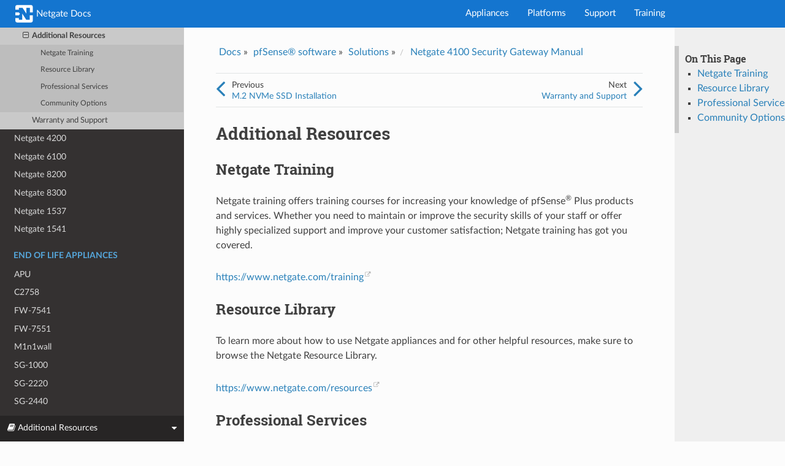

--- FILE ---
content_type: text/html
request_url: https://docs.netgate.com/pfsense/en/latest/solutions/netgate-4100/additional-resources.html
body_size: 5992
content:
<!DOCTYPE html>
<html class="writer-html5" lang="en" data-content_root="../">
<head>
  <!-- Google Tag Manager -->
  <script>(function(w,d,s,l,i){w[l]=w[l]||[];w[l].push({'gtm.start':
  new Date().getTime(),event:'gtm.js'});var f=d.getElementsByTagName(s)[0],
  j=d.createElement(s),dl=l!='dataLayer'?'&l='+l:'';j.async=true;j.src=
  'https://www.googletagmanager.com/gtm.js?id='+i+dl;f.parentNode.insertBefore(j,f);
  })(window,document,'script','dataLayer','GTM-N2P5PS2');</script>
  <!-- End Google Tag Manager -->
  <meta charset="utf-8" /><meta name="viewport" content="width=device-width, initial-scale=1" />

  <meta name="viewport" content="width=device-width, initial-scale=1.0" />
  <title>Additional Resources | Netgate Documentation</title>
      <link rel="stylesheet" type="text/css" href="../_static/pygments.css?v=03e43079" />
      <link rel="stylesheet" type="text/css" href="../_static/css/theme.css?v=19f00094" />
      <link rel="stylesheet" type="text/css" href="../_static/graphviz.css?v=fd3f3429" />
      <link rel="stylesheet" type="text/css" href="../_static/copybutton.css?v=76b2166b" />
      <link rel="stylesheet" type="text/css" href="../_static/tabs.css?v=a5c4661c" />
      <link rel="stylesheet" type="text/css" href="../_static/custom.css?v=55b350c6" />
      <link rel="stylesheet" type="text/css" href="../_static/css/jquery.pan.css?v=75b1fd0c" />

  
    <link rel="shortcut icon" href="../_static/favicon.ico"/>
    <link rel="canonical" href="https://docs.netgate.com/pfsense/netgate-4100/additional-resources.html" />
  <!--[if lt IE 9]>
    <script src="../_static/js/html5shiv.min.js"></script>
  <![endif]-->
  
        <script src="../_static/jquery.js?v=5d32c60e"></script>
        <script src="../_static/_sphinx_javascript_frameworks_compat.js?v=2cd50e6c"></script>
        <script src="../_static/documentation_options.js?v=91d07486"></script>
        <script src="../_static/doctools.js?v=9a2dae69"></script>
        <script src="../_static/sphinx_highlight.js?v=dc90522c"></script>
        <script src="../_static/clipboard.min.js?v=a7894cd8"></script>
        <script src="../_static/copybutton.js?v=47463eac"></script>
        <script src="../_static/custom.js?v=2b6ac8ad"></script>
        <script src="../_static/js/jquery.pan.js?v=82abcaef"></script>
        <script src="../_static/js/pan-init.js?v=7e534068"></script>
    <script src="../_static/js/theme.js"></script>
    <link rel="index" title="Index" href="../genindex.html" />
    <link rel="search" title="Search" href="../search.html" />
    <link rel="next" title="Warranty and Support" href="warranty-and-support-information.html" />
    <link rel="prev" title="M.2 NVMe SSD Installation" href="m-2-nvme-installation.html" /> 
</head>

<body class="wy-body-for-nav">
  <!-- Google Tag Manager (noscript) -->
  <noscript><iframe src="https://www.googletagmanager.com/ns.html?id=GTM-N2P5PS2"
  height="0" width="0" style="display:none;visibility:hidden"></iframe></noscript>
  <!-- End Google Tag Manager (noscript) -->
  <div class="custom-top-nav">
    <div class="custom-top-nav-container">
      <div class="custom-top-nav-home">
        <a href="https://docs.netgate.com">
          <svg role="img" aria-labelledby="netgate-logo-svg" xmlns="http://www.w3.org/2000/svg" width="60" height="60" viewBox="0 0 62.6 62.6" style="width: 30px;height: 30px;vertical-align: middle;">
            <title id="netgate-logo-svg">Netgate Logo</title>
            <path class="st1" d="M12,16V9.7h12.5l13.1,20v-20h11.7v16h10.1V6.6c0-3.4-2.7-6.1-6.1-6.1H6.2c-3.4,0-6.1,2.7-6.1,6.1V16H12z"></path>
            <path class="st2" d="M49.2,35.4v15.1H37.1L23.7,29.7v20.8H12v-5.4H0.1v8.6c0,3.4,2.7,6.1,6.1,6.1h47.1c3.4,0,6.1-2.7,6.1-6.1V35.4 H49.2z"></path>
            <polygon class="st0" points="12,35.4 16,30.5 12,25.7 0.1,25.7 0.1,35.4 "></polygon>
          </svg>
          Netgate Docs
        </a>
      </div>
      <ul>
        <li><a href="https://www.netgate.com/appliances" target="_blank">Appliances</a></li>
        <li><a href="https://www.netgate.com/tnsr-vs-pfsense-software" target="_blank">Platforms</a></li>
        <li><a href="https://www.netgate.com/support" target="_blank">Support</a></li>
        <li><a href="https://www.netgate.com/training" target="_blank">Training</a></li>
      </ul>
    </div>
  </div> 
  <div class="wy-grid-for-nav">
    <nav data-toggle="wy-nav-shift" class="wy-nav-side">
      <div class="wy-side-scroll">
              <div class="version">
                latest
              </div>
<div role="search">
  <form id="rtd-search-form" class="wy-form" action="../search.html" method="get">
    <input type="text" name="q" placeholder="Search the Security Gateway Manuals" aria-label="Search the Security Gateway Manuals" />
    <input type="hidden" name="check_keywords" value="yes" />
    <input type="hidden" name="area" value="default" />
  </form>
</div><div class="wy-menu wy-menu-vertical" data-spy="affix" role="navigation" aria-label="Navigation menu">
              <p class="caption" role="heading"><span class="caption-text">Software Documentation</span></p>
<ul>
<li class="toctree-l1"><a class="reference external" href="https://docs.netgate.com/pfsense/en/latest">pfSense Documentation</a></li>
</ul>
<p class="caption" role="heading"><span class="caption-text">Cloud Appliances</span></p>
<ul>
<li class="toctree-l1"><a class="reference internal" href="../aws-vpn-appliance/index.html">Amazon AWS</a></li>
<li class="toctree-l1"><a class="reference internal" href="../azure-appliance/index.html">Microsoft Azure</a></li>
</ul>
<p class="caption" role="heading"><span class="caption-text">Physical Appliances</span></p>
<ul class="current">
<li class="toctree-l1"><a class="reference internal" href="../sg-1100/index.html">Netgate 1100</a></li>
<li class="toctree-l1"><a class="reference internal" href="../netgate-2100/index.html">Netgate 2100</a></li>
<li class="toctree-l1 current"><a class="reference internal" href="index.html">Netgate 4100</a><ul class="current">
<li class="toctree-l2"><a class="reference internal" href="index.html#out-of-the-box">Out of the Box</a></li>
<li class="toctree-l2"><a class="reference internal" href="index.html#how-to-guides">How-To Guides</a></li>
<li class="toctree-l2 current"><a class="reference internal" href="index.html#references">References</a><ul class="current">
<li class="toctree-l3 current"><a class="current reference internal" href="#">Additional Resources</a><ul>
<li class="toctree-l4"><a class="reference internal" href="#netgate-training">Netgate Training</a></li>
<li class="toctree-l4"><a class="reference internal" href="#resource-library">Resource Library</a></li>
<li class="toctree-l4"><a class="reference internal" href="#professional-services">Professional Services</a></li>
<li class="toctree-l4"><a class="reference internal" href="#community-options">Community Options</a></li>
</ul>
</li>
<li class="toctree-l3"><a class="reference internal" href="warranty-and-support-information.html">Warranty and Support</a></li>
</ul>
</li>
</ul>
</li>
<li class="toctree-l1"><a class="reference internal" href="../netgate-4200/index.html">Netgate 4200</a></li>
<li class="toctree-l1"><a class="reference internal" href="../netgate-6100/index.html">Netgate 6100</a></li>
<li class="toctree-l1"><a class="reference internal" href="../netgate-8200/index.html">Netgate 8200</a></li>
<li class="toctree-l1"><a class="reference internal" href="../netgate-8300/index.html">Netgate 8300</a></li>
<li class="toctree-l1"><a class="reference internal" href="../xg-1537/index.html">Netgate 1537</a></li>
<li class="toctree-l1"><a class="reference internal" href="../xg-1541/index.html">Netgate 1541</a></li>
</ul>
<p class="caption" role="heading"><span class="caption-text">End of Life Appliances</span></p>
<ul>
<li class="toctree-l1"><a class="reference internal" href="../apu/index.html">APU</a></li>
<li class="toctree-l1"><a class="reference internal" href="../c2758-with-pfsense/index.html">C2758</a></li>
<li class="toctree-l1"><a class="reference internal" href="../fw-7541/index.html">FW-7541</a></li>
<li class="toctree-l1"><a class="reference internal" href="../fw-7551/index.html">FW-7551</a></li>
<li class="toctree-l1"><a class="reference internal" href="../m1n1wall/index.html">M1n1wall</a></li>
<li class="toctree-l1"><a class="reference internal" href="../sg-1000/index.html">SG-1000</a></li>
<li class="toctree-l1"><a class="reference internal" href="../sg-2220/index.html">SG-2220</a></li>
<li class="toctree-l1"><a class="reference internal" href="../sg-2440/index.html">SG-2440</a></li>
<li class="toctree-l1"><a class="reference internal" href="../sg-3100/index.html">Netgate 3100</a></li>
<li class="toctree-l1"><a class="reference internal" href="../sg-4860/index.html">SG-4860</a></li>
<li class="toctree-l1"><a class="reference internal" href="../sg-4860-1u/index.html">SG-4860-1U</a></li>
<li class="toctree-l1"><a class="reference internal" href="../sg-5100/index.html">Netgate 5100</a></li>
<li class="toctree-l1"><a class="reference internal" href="../xg-7100/index.html">Netgate 7100 DT</a></li>
<li class="toctree-l1"><a class="reference internal" href="../xg-7100-1u/index.html">Netgate 7100 1U</a></li>
<li class="toctree-l1"><a class="reference internal" href="../sg-8860/index.html">SG-8860</a></li>
<li class="toctree-l1"><a class="reference internal" href="../sg-8860-1u/index.html">SG-8860-1U</a></li>
<li class="toctree-l1"><a class="reference internal" href="../vk-2d13/index.html">VK-2D13</a></li>
<li class="toctree-l1"><a class="reference internal" href="../vk-t40e/index.html">VK-T40E</a></li>
<li class="toctree-l1"><a class="reference internal" href="../xg-1540/index.html">XG-1540</a></li>
<li class="toctree-l1"><a class="reference internal" href="../xg-2758/index.html">XG-2758</a></li>
</ul>
<p class="caption" role="heading"><span class="caption-text">References</span></p>
<ul>
<li class="toctree-l1"><a class="reference internal" href="../reference/index.html">References</a></li>
</ul>

        </div>
      </div>
    </nav>

    <section data-toggle="wy-nav-shift" class="wy-nav-content-wrap"><nav class="wy-nav-top" aria-label="Mobile navigation menu"  style="background: #1475CF" >
          <i data-toggle="wy-nav-top" class="fa fa-bars"></i>
          <a href="../index.html">Netgate Documentation</a>
      </nav>

      <div class="wy-nav-content">
        <div class="rst-content style-external-links">
          <div role="navigation" aria-label="Page navigation">
  <ul class="wy-breadcrumbs">
      <li><a href="/">Docs</a> &raquo;</li>
      <li><a href="/pfsense/en/latest">pfSense® software</a> &raquo;</li>
      <li><a href="../index.html">Solutions</a> &raquo;</li>
          <li class="breadcrumb-item"><a href="index.html">Netgate 4100 Security Gateway Manual</a> </li>
      <li class="wy-breadcrumbs-aside">
      </li>
  </ul><div class="rst-footer-buttons" role="navigation" aria-label="footer navigation">
    <hr class="top">
    <div class="rst-footer-button-next">
      <div class="rst-footer-button-text">
        Next<br />
        <a href="warranty-and-support-information.html" title="Warranty and Support">Warranty and Support</a>
      </div>
      <a class="rst-footer-button-arrow" href="warranty-and-support-information.html" title="Warranty and Support" accesskey="n" rel="next"><span class="fa fa-angle-right"></span></a>
    </div>
    <div class="rst-footer-button-prev">
      <a class="rst-footer-button-arrow" href="m-2-nvme-installation.html" title="M.2 NVMe SSD Installation" accesskey="p" rel="prev"><span class="fa fa-angle-left"></span></a>
      <div class="rst-footer-button-text">
        Previous<br />
        <a href="m-2-nvme-installation.html" title="M.2 NVMe SSD Installation" accesskey="p" rel="prev">M.2 NVMe SSD Installation</a>
      </div>
    </div>
    <hr class="bottom">
  </div>
</div>
          <div role="main" class="document" itemscope="itemscope" itemtype="http://schema.org/Article">
           <div itemprop="articleBody">
            <nav class="docs-sidebar-section" id="local-table-of-contents" role="navigation" aria-labelledby="local-table-of-contents-title">
              <h4 id="local-table-of-contents-title" class="docs-sidebar-section-title">On This Page</h4>
              <ul>
<li><a class="reference internal" href="#">Additional Resources</a><ul>
<li><a class="reference internal" href="#netgate-training">Netgate Training</a></li>
<li><a class="reference internal" href="#resource-library">Resource Library</a></li>
<li><a class="reference internal" href="#professional-services">Professional Services</a></li>
<li><a class="reference internal" href="#community-options">Community Options</a></li>
</ul>
</li>
</ul>

            </nav>
             
  <section id="additional-resources">
<h1>Additional Resources<a class="headerlink" href="#additional-resources" title="Link to this heading">¶</a></h1>
<section id="netgate-training">
<h2>Netgate Training<a class="headerlink" href="#netgate-training" title="Link to this heading">¶</a></h2>
<p>Netgate training offers training courses for increasing your knowledge of
pfSense<sup>®</sup> Plus products and services. Whether you need to maintain or improve
the security skills of your staff or offer highly specialized support and
improve your customer satisfaction; Netgate training has got you covered.</p>
<p><a class="reference external" href="https://www.netgate.com/training">https://www.netgate.com/training</a></p>
</section>
<section id="resource-library">
<h2>Resource Library<a class="headerlink" href="#resource-library" title="Link to this heading">¶</a></h2>
<p>To learn more about how to use Netgate appliances and for other helpful
resources, make sure to browse the Netgate Resource Library.</p>
<p><a class="reference external" href="https://www.netgate.com/resources">https://www.netgate.com/resources</a></p>
</section>
<section id="professional-services">
<h2>Professional Services<a class="headerlink" href="#professional-services" title="Link to this heading">¶</a></h2>
<p>Support does not cover more complex tasks such as CARP configuration for
redundancy on multiple firewalls or circuits, network design, and conversion
from other firewalls to pfSense<sup>®</sup> Plus software. These items are offered as
professional services and can be purchased and scheduled accordingly.</p>
<p><a class="reference external" href="https://www.netgate.com/our-services/professional-services.html">https://www.netgate.com/our-services/professional-services.html</a></p>
</section>
<section id="community-options">
<h2>Community Options<a class="headerlink" href="#community-options" title="Link to this heading">¶</a></h2>
<p>Customers who elected not to get a <a class="reference external" href="https://www.netgate.com/support/">paid support plan</a>, can find help from the
active and knowledgeable pfSense software community on the Netgate forum.</p>
<p><a class="reference external" href="https://forum.netgate.com/">https://forum.netgate.com/</a></p>
</section>
</section>


           </div>
          </div>
          <footer><div class="rst-footer-buttons" role="navigation" aria-label="Footer">
      <hr class="top">
      <div class="rst-footer-button-next">
        <div class="rst-footer-button-text">
          Next<br />
          <a href="warranty-and-support-information.html" title="Warranty and Support">Warranty and Support</a>
        </div>
        <a class="rst-footer-button-arrow" href="warranty-and-support-information.html" title="Warranty and Support" accesskey="n" rel="next"><span class="fa fa-angle-right"></span></a>
      </div>
      <div class="rst-footer-button-prev">
        <a class="rst-footer-button-arrow" href="m-2-nvme-installation.html" title="M.2 NVMe SSD Installation" accesskey="p" rel="prev"><span class="fa fa-angle-left"></span></a>
        <div class="rst-footer-button-text">
          Previous<br />
          <a href="m-2-nvme-installation.html" title="M.2 NVMe SSD Installation" accesskey="p" rel="prev">M.2 NVMe SSD Installation</a>
        </div>
      </div>
    </div>
  <div id="page-rating">
    Was this page helpful?
    <fieldset class="rating">
        <input type="radio" id="star5" name="rating" value="5" /><label for="star5" title="Excellent documentation"></label>
        <input type="radio" id="star4" name="rating" value="4" /><label for="star4" title="Good documentation"></label>
        <input type="radio" id="star3" name="rating" value="3" /><label for="star3" title="OK documentation"></label>
        <input type="radio" id="star2" name="rating" value="2" /><label for="star2" title="Poor documentation"></label>
        <input type="radio" id="star1" name="rating" value="1" /><label for="star1" title="Unusable documentation"></label>
    </fieldset>
  </div>
  <div class="admonition feedback">
    <p class="first admonition-title">Documentation Feedback</p>
    <!--[if lte IE 8]>
    <script charset="utf-8" type="text/javascript" async defer src="https://js.hsforms.net/forms/v2-legacy.js" onload="load_feedback();"></script>
    <![endif]-->
    <script charset="utf-8" type="text/javascript" async defer src="https://js.hsforms.net/forms/v2.js" onload="load_feedback();"></script>
    <script>
      function load_feedback () {
          hbspt.forms.create({
            portalId: "1826203",
            formId: "f45e10b5-45db-4720-8975-20002faee804",
            css: ""
        });
      }
    </script>
  </div>

  <hr/>

  <div role="contentinfo">
    <p>
        
        &copy; 2026 Rubicon Communications LLC | <a href="https://www.netgate.com/company/privacy-policy">Privacy Policy</a> | <a href="https://www.netgate.com/company/legal/">Legal</a>
    </p>
  </div>

  
    <!-- Built with <a href="https://www.sphinx-doc.org/">Sphinx</a> using a
    <a href="https://github.com/readthedocs/sphinx_rtd_theme">theme</a>
    provided by <a href="https://readthedocs.org">Read the Docs</a>. -->
   

  <div class="flex-grid-half">
    <div class="col">
        <ul class="list-icons">
            <h5>Other Resources</h5>
            
            <li><i class="fa fa-caret-right"></i> <a href="https://www.netgate.com/tnsr-vs-pfsense-software" target="_blank">Platforms Overview</a></li>
            
            <li><i class="fa fa-caret-right"></i> <a href="https://www.tnsr.com" target="_blank">TNSR Solutions</a></li>
            
            <li><i class="fa fa-caret-right"></i> <a href="https://www.netgate.com/pfsense-plus-software" target="_blank">pfSense Solutions</a></li>
            
            <li><i class="fa fa-caret-right"></i> <a href="https://www.netgate.com/appliances" target="_blank">Appliances</a></li>
            
            <li><i class="fa fa-caret-right"></i> <a href="https://www.netgate.com/partner-locator" target="_blank">Find a Partner</a></li>
            
            <li><i class="fa fa-caret-right"></i> <a href="https://www.netgate.com/support" target="_blank">Support Plans</a></li>
            
            <li><i class="fa fa-caret-right"></i> <a href="https://www.netgate.com/training" target="_blank">Training</a></li>
            
            <li><i class="fa fa-caret-right"></i> <a href="https://www.netgate.com/our-services/professional-services" target="_blank">Professional Services</a></li>
            
            <li><i class="fa fa-caret-right"></i> <a href="https://www.netgate.com/blog" target="_blank">Blog</a></li>
            
            <li><i class="fa fa-caret-right"></i> <a href="https://www.netgate.com/resources" target="_blank">Resource Library</a></li>
            
            <li><i class="fa fa-caret-right"></i> <a href="https://www.netgate.com/security" target="_blank"> Security Information</a></li>
            
            <li><i class="fa fa-caret-right"></i> <a href="https://www.netgate.com/about-us" target="_blank">About Us</a></li>
            
            <li><i class="fa fa-caret-right"></i> <a href="https://www.netgate.com/careers" target="_blank">Careers</a></li>
            
            <li><i class="fa fa-caret-right"></i> <a href="https://www.netgate.com/contact-us" target="_blank">Contact Us</a></li>
            
        </ul>
    </div>
    <div class="col">
            <ul class="social-icons">
                <li><a href="https://www.twitter.com/NetgateUSA" target="_blank" title="Twitter"><i class="fa fa-twitter"></i></a></li>
                <li><a href="https://www.youtube.com/c/netgateofficial" target="_blank" title="Youtube"><i class="fa fa-youtube"></i></a></li>
                <li><a href="https://www.reddit.com/r/netgate" target="_blank" title="Reddit"><i class="fa fa-reddit"></i></a></li>
                <li><a href="https://www.linkedin.com/company/netgate" target="_blank" title="LinkedIn"><i class="fa fa-linkedin"></i></a></li>
                <li><a href="https://www.netgate.com/blog/" target="_blank" title="Blog"><i class="fa fa-rss"></i></a></li>
            </ul>

            <h5>Our Mission</h5>
            <p>We provide leading-edge network security at a fair price - regardless of organizational size or network sophistication. We believe that an open-source security model offers disruptive pricing along with the agility required to quickly address emerging threats.</p>

            <h5>Subscribe to our Newsletter</h5>
            <p>Product information, software announcements, and special offers. See our <a style="text-decoration: underline;" href="https://www.netgate.com/resources/newsletters/">newsletter archive</a> for past announcements.</p>
            <!--[if lte IE 8]>
            <script charset="utf-8" type="text/javascript" async defer src="https://js.hsforms.net/forms/v2-legacy.js" onload="load_newsletter();"></script>
            <![endif]-->
            <script charset="utf-8" type="text/javascript" async defer src="https://js.hsforms.net/forms/v2.js" onload="load_newsletter();"></script>
            <script>
            function load_newsletter () {
                hbspt.forms.create({
                    portalId: "1826203",
                    formId: "8804b380-ea07-48c7-a9d9-4034e24980a4",
                    css: ""
                });
            }
            </script>
    </div>
</div>

</footer>

        </div>
      </div>
    </section>
  </div>
    <div class="rst-versions" data-toggle="rst-versions" role="note" aria-label="Versions">
    <span class="rst-current-version" data-toggle="rst-current-version">
      <span class="fa fa-book"> Additional Resources</span>
      <span class="fa fa-caret-down"></span>
    </span>
    <div class="rst-other-versions">
      <dl>
        <dt>Languages</dt>
        <dd><a href="/pfsense/en/latest/solutions">en</a></dd>
      </dl>
      <hr />
      <dl>
        <dt>Software Documentation</dt>
        
          <dd><a href="/pfsense/en/latest">pfSense</a></dd>
        
          <dd><a href="/tnsr/en/latest">TNSR</a></dd>
        
      </dl>
      <dl>
        <dt>Product Manuals</dt>
          <dd>
            <div class="select-style">
              <select name="pfsense-products" onchange="location = this.value;">
                <option value="" disabled selected>pfSense</option>
              
                <option  value="/pfsense/en/latest/solutions/">All Manuals</option>
              
                <option  value="/pfsense/en/latest/solutions/aws-vpn-appliance">Amazon AWS</option>
              
                <option  value="/pfsense/en/latest/solutions/azure-appliance">Microsoft Azure</option>
              
                <option  value="/pfsense/en/latest/solutions/sg-1100">Netgate 1100</option>
              
                <option  value="/pfsense/en/latest/solutions/netgate-2100">Netgate 2100</option>
              
                <option  value="/pfsense/en/latest/solutions/netgate-4100">Netgate 4100</option>
              
                <option  value="/pfsense/en/latest/solutions/netgate-4200">Netgate 4200</option>
              
                <option  value="/pfsense/en/latest/solutions/netgate-6100">Netgate 6100</option>
              
                <option  value="/pfsense/en/latest/solutions/netgate-8200">Netgate 8200</option>
              
                <option  value="/pfsense/en/latest/solutions/netgate-8300">Netgate 8300</option>
              
                <option  value="/pfsense/en/latest/solutions/xg-1537">Netgate 1537</option>
              
                <option  value="/pfsense/en/latest/solutions/xg-1541">Netgate 1541</option>
              
              </select>
            </div>
          </dd>
          <dd>
            <div class="select-style">
              <select name="tnsr-products" onchange="location = this.value;">
                  <option value="" disabled selected>TNSR</option>
                
                  <option  value="/tnsr/en/latest/platforms">All Platforms</option>
                
                  <option  value="/tnsr/en/latest/platforms/aws">Amazon AWS</option>
                
                  <option  value="/tnsr/en/latest/platforms/azure">Microsoft Azure</option>
                
                  <option  value="/tnsr/en/latest/platforms/kvm">KVM</option>
                
                  <option  value="/tnsr/en/latest/platforms/netgate-6100">Netgate 6100 Max</option>
                
                  <option  value="/tnsr/en/latest/platforms/netgate-8200">Netgate 8200</option>
                
                  <option  value="/tnsr/en/latest/platforms/netgate-8300">Netgate 8300</option>
                
                  <option  value="/tnsr/en/latest/platforms/xg-1537-1u">Netgate 1537 1U</option>
                
                  <option  value="/tnsr/en/latest/platforms/xg-1541-1u">Netgate 1541 1U</option>
                
                </select>
            </dd>
          </div>
      </dl>
    </div>
  </div><script>
      jQuery(function () {
          SphinxRtdTheme.Navigation.enable(true);
      });
  </script>
    <!-- Theme Analytics -->
    <script>
    (function(i,s,o,g,r,a,m){i['GoogleAnalyticsObject']=r;i[r]=i[r]||function(){
      (i[r].q=i[r].q||[]).push(arguments)},i[r].l=1*new Date();a=s.createElement(o),
      m=s.getElementsByTagName(o)[0];a.async=1;a.src=g;m.parentNode.insertBefore(a,m)
    })(window,document,'script','https://www.google-analytics.com/analytics.js','ga');

    ga('create', 'UA-42478704-7', 'auto');
    ga('send', 'pageview');
    </script> 

</body>
</html>

--- FILE ---
content_type: text/css
request_url: https://docs.netgate.com/pfsense/en/latest/solutions/_static/custom.css?v=55b350c6
body_size: 2499
content:
/* style field lists */
.rst-content dl:not(.docutils) {
  display: block !important;
}

.rst-content dl:not(.docutils) dt {
  display: table;
  font-size: 90%;
  line-height: normal;
  background: #e7f2fa;
  color: #2980B9;
  border-top: solid 3px #6ab0de;
  padding: 6px !important;
  margin-bottom: 6px !important;
}

.rst-content dl:not(.docutils) dl dt {
  margin-bottom: 6px;
  border: none;
  border-left: solid 3px #ccc;
  background: #f0f0f0;
  color: #555;
}

/* custom top nav */
svg .st0, svg .st1, svg .st2 {
  fill: #ffffff;
}

.custom-top-nav {
  height: 45px;
  width: 100%;
  font-size: 15px;
  padding: 0px 60px 0px 0px;
  background: #1475CF;
  color: #ffffff;
  position: fixed;
  z-index: 1000;
}

.custom-top-nav-container {
  max-width: 1100px;
}

.custom-top-nav-home {
  float: left;
  padding: 8px 8px 8px 25px;
}

.custom-top-nav-home a {
  color: #ffffff;
}

.custom-top-nav ul {
  float: right;
  display: flex;
  flex-wrap: nowrap;
  margin-top: 13px;
}

.custom-top-nav ul li {
  margin: 0 15px;
}

.custom-top-nav ul li a {
  color: #ffffff;
}

.wy-grid-for-nav {
  top: 45px;
}

.wy-nav-side {
  top: 45px;
}

/* don't display fixed header on small screens */
@media screen and (max-width: 768px) {
  .custom-top-nav {
    display: none;
  }

  .wy-grid-for-nav {
    top: 0;
  }

  .wy-nav-side {
    top: 0;
  }
}

/* make anchors work with fixed header */
:target:before {
  content: "";
  display: block;
  height: 55px;
  margin: -55px 0 0;
}

/* custom search form */
#rtd-search-form input[type=text] {
  width: 100%;
  border-radius: 50px;
  padding: 6px 12px;
  border-color: #666666;
}

div[role=search] {
  padding: 1.5em 1em .5em 1em;
}

/* breadcrumb buttons */
.wy-breadcrumbs li a:first-child {
  padding-left: 5px;
}

/* adds scrollbar to sidenav */
.wy-side-scroll {
  width: auto;
  overflow-y: auto;
}

.rst-versions .rst-other-versions hr {
  margin: 5px 0;
}

/* custom prev/next buttons */
div.rst-footer-buttons {
  font-size: .9em;
}
div.rst-footer-button-next {
  width:50%;
  text-align: right;
  float: right;
  white-space: nowrap;
}
div.rst-footer-button-text {
  display: inline-block;
  white-space: normal;
  padding: 10px 7px 8px 7px;
  vertical-align: top;
}
a.rst-footer-button-arrow {
  font-size: 3em;
  display: inline-block;
}
div.rst-footer-button-text a:hover {
  text-decoration: underline;
}
div.rst-footer-button-prev {
  width:50%;
  text-align: left;
  float: left;
  white-space: nowrap;
}
div.rst-footer-buttons hr.top {
  clear: both;
  margin-bottom: 0px;
}
div.rst-footer-buttons hr.bottom {
  clear: both;
  margin-top: 0px;
}
div.rst-footer-buttons a {
  color: #2980B9;
}

/* custom rating */
#page-rating {
  text-align: center;
  font-size: 1.2em;
  padding-bottom: 15px;
  color:#4e4a4a;
}
.rating {
  border: none;
  width: 140px;
  margin: auto;
}
.rating > input {
  display: none;
}
.rating > label:before {
  margin: 5px;
  font-size: 1.25em;
  font-family: FontAwesome;
  display: inline-block;
  content: "\f005";
}
.rating > label {
  color: #ddd;
  float: right;
}
.rating > input:checked ~ label, /* show gold star when clicked */
.rating:not(:checked) > label:hover, /* hover current star */
.rating:not(:checked) > label:hover ~ label { /* hover previous stars in list */
  color: #FFD700;
}
.rating > input:checked + label:hover, /* hover current star when changing rating */
.rating > input:checked ~ label:hover,
.rating > label:hover ~ input:checked ~ label, /* lighten current selection */
.rating > input:checked ~ label:hover ~ label {
  color: #FFED85;
}
fieldset, label {
  margin: 0; padding: 0;
}

/* feedback form */
.rst-content .feedback {
  background-color: #e3e3e3;
}

.rst-content .feedback .admonition-title {
  background-color: #4e4a4a;
}

.rst-content .feedback > div > form > fieldset {
  max-width: 100%;
}

.rst-content .feedback li.hs-form-radio:first-child {
  width: 50px;
  float: left;
}

.rst-content .feedback input[type=email].hs-input {
  width:90%;
}

.rst-content .feedback .hs-button {
  background-color: #424242;
  padding: 10px 30px;
  border: 0;
  color: #fff;
  margin-top: 5px;
}

/* versions dropdown */
.select-style {
  border: 1px solid #616161;
  border-radius: 3px;
  margin: 7px 2px;
  overflow: hidden;
  background-color: #424242;
  background-image: none;
}

.select-style select {
  padding: 5px 8px;
  width: 100%;
  color: #ffffff;
  border: none;
  box-shadow: none;
  background-color: #424242;
  background-image: none;
  appearance: none;
  -moz-appearance: none;
  -webkit-appearance: none;
}

.select-style option {
  background-color: #424242;
  background-image: none;
}

/* code styles */
pre.literal-block {
    font-family: Consolas,"Andale Mono WT","Andale Mono","Lucida Console","Lucida Sans Typewriter","DejaVu Sans Mono","Bitstream Vera Sans Mono","Liberation Mono","Nimbus Mono L",Monaco,"Courier New",Courier,monospace;
    padding: 12px 12px !important;
    font-size: 12px;
}

/* Simple Grid */
.flex-grid-thirds, .flex-grid-half {
  display: flex;
  justify-content: space-between;
  margin-bottom: 24px;
}

.flex-grid-thirds .col {
  width: 32%;
  border: 1px solid #e1e4e5;
  padding: 10px;
}

.flex-grid-half .col {
  width: 49%;
  border: 1px solid #e1e4e5;
  padding: 10px;
}

@media (max-width: 1100px) {
  .flex-grid-thirds, .flex-grid-half {
    display: block;
  }

  .flex-grid-thirds .col, .flex-grid-half .col {
      width: 100%;
      margin: 0 0 10px 0;
  }
}

/* custom footer */
footer > div.flex-grid-half > div.col {
  border: 0;
}

footer h5 {
  margin-bottom: .5em;
}

footer p {
  font-size: .8em;
  line-height: 1.5em;
}

ul.social-icons li {
  display: inline-block;
  margin: 0 10px 5px 0;
  padding: 0;
  border-radius: 100%;
  overflow: visible;
  font-size: 1.2em;
}

ul.social-icons li a, ul.list-icons li a {
  color: #616161;
}

ul.list-icons li {
  margin: 5px 0;
}

footer label {
  color: #616161;
  font-size: .8em;
  line-height: 1.5em;
}

.hs_email input {
  width: 90%;
  color: #000;
  padding: 3px 5px;
  margin-bottom: 5px;
}

.hs-button {
  text-shadow: 0 -1px 0 rgba(0,0,0,0.25);
  background-color: #2A78BE;
  border: 0;
  padding: 5px 15px;
  color: #ffffff;
  letter-spacing: .05em;
}

/* console code block pygment overrides */
.highlight-console > .highlight {
  background: #272822;
  color: #ffffff;
}

.highlight-console > .highlight span {
  color: #ffffff !important;
}

/* local table of contents */
#local-table-of-contents {
  padding-bottom: 20px;
}

#local-table-of-contents .docs-sidebar-section-title {
  margin-bottom: 10px;
}

#local-table-of-contents a[href="#"] {
  display: none;
}

#local-table-of-contents > ul > li {
  list-style: none;
  margin-top: 0;
}

#local-table-of-contents li {
  list-style: square;
  margin-bottom: 5px;
  margin-top: 5px;
}

.docs-sidebar-section ul ul {
  padding-left: 0px;
  margin-left: 20px;
  padding-right: 0px;
}

@media screen and (min-width: 1270px)  {
  #local-table-of-contents.docs-sidebar-section {
    display: block;
    position: fixed;
    margin-left: 0px;
    overflow-y: auto;
    padding-top: 30px;
    height: 95%;
    top: 45px;
    left: 1100px;
    width: 350px;
  }

  #local-table-of-contents ul {
    list-style: none;
  }

  #local-table-of-contents.docs-sidebar-section > ul {
    border-left: 7px solid #c9c9c9;
    padding-bottom: 10px;
  }

  #local-table-of-contents.docs-sidebar-section ul:first-of-type {
    padding-left: 0;
    margin-left: 0;
  }

  .docs-sidebar-section.active {
    background: #D8E0EA;
    padding: 0;
    cursor: default;
  }

  #local-table-of-contents .docs-sidebar-section-title {
    display: block;
    font-size: 16px;
    width: 100%;
    padding-left: 10px;
    padding-top: 10px;
    padding-bottom: 5px;
    margin-bottom: -5px;
    border-left: 7px solid #c9c9c9;
    color: #404040;
  }

  #local-table-of-contents a.docs-sidebar-section-title:hover {
    text-decoration: #BCCFDE;
  }

  #local-table-of-contents.docs-sidebar-section.active a.docs-sidebar-section-title:hover {
    cursor: default;
  }

  #local-table-of-contents.docs-sidebar-section li {
    margin-top: 5px;
    margin-bottom: 5px;
    margin-left: 20px;
  }

  #local-table-of-contents.docs-sidebar-section > ul > li {
    margin-left: 10px;
  }

  #local-table-of-contents.docs-sidebar-section ul ul {
    padding-left: 0px;
    margin-left: 10px;
    padding-right: 0px;
    margin-right: 10px;
  }
}

/* override table width restrictions */
@media screen and (max-width: 768px) {
  img {
    width: auto;
    height: auto;
  }
}

.wy-table-responsive table.table-wrap td, .wy-table-responsive table.table-wrap th {
    white-space: normal;
}


--- FILE ---
content_type: application/javascript
request_url: https://docs.netgate.com/pfsense/en/latest/solutions/_static/js/jquery.pan.js?v=82abcaef
body_size: 2686
content:
/*@license 
Fullscreen Image Zoom and Pan with Jquery
version @VERSION@

Original version by Samil Hazir (https://github.com/saplumbaga)
V.2.0 by JM Alarcon (https://github.com/jmalarcon/)

https://github.com/saplumbaga/jquery.pan
https://github.com/jmalarcon/jquery.pan
 */

jQuery.fn.extend({

	pan: function () {

		var panWrapper = document.createElement('div');
		$(panWrapper).addClass("panWrapper");

		var panImg = document.createElement('img');
		$(panImg).addClass("i").css("position", "absolute");

		var zi = document.createElement('a');
		$(zi).addClass("controls in");
		$(panWrapper).append(zi);

		var zo = document.createElement('a');
		$(zo).addClass("controls out");
		$(panWrapper).append(zo);

		var close = document.createElement('a');
		$(close).addClass("controls close");
		$(panWrapper).append(close);

		$(panWrapper).append(panImg);
		$("body").append(panWrapper);

		//Remove from set those image elements that are already shown in their natural size (they don't need zoom at all)
		//If the element is not an image it's not filtered
		var finalSet = $(this).filter(function() {
			if (this.tagName == "IMG" ) {
				var nW = this.naturalWidth || 0,
					nH = this.naturalHeight || 0,
					w = $(this).outerWidth(),
                    h = $(this).outerHeight();
				if (nW > w || nH > h)
				return true;
			}
			else {
				return true;
			}
		});

		finalSet.css('cursor', 'zoom-in');

		finalSet.click(function (e) {
			var t = $(this);
			var big = t.attr("data-big");
			//If there's no data-big attribute, use the src of the image (sometimes they are simply limited in size with CSS and you just need a zoom of that)
			if (big == undefined) 
				big = t.attr("src");
			$(".panWrapper").show();
			$(".panWrapper img.i").css("width", "auto").attr("src", big).on('load', function () { panInit(e); });
			return false;
		});

		$(zi).click(function (e) {
			var panImg = $(".panWrapper img.i");
			panImg.css("width", parseInt(parseInt(panImg.css("width")) * 1.2));
			panInit(e);
		});

		$(zo).click(function (e) {
			var panImg = $(".panWrapper img.i");
			panImg.css("width", parseInt(parseInt(panImg.css("width")) / 1.2) + 1);
			panInit(e);
		});

		$(close).click(function (e) {
			$(".panWrapper").fadeOut("slow");
		});

		$(panImg).click(function(){
			$(close).click();
		});

		$(panWrapper).on('mousemove touchmove', function (e) {
			panInit(e);
		});

		$("body").keydown(function (e) {
			if (e.keyCode == 27) {
				$(close).click();
			}
		});

		$(panWrapper).mousewheel(function (wheelEvent) {

			if (wheelEvent.deltaY > 0)
				$(zo).click();
			else
				$(zi).click();

			panInit(wheelEvent);

		});

        //The next function encapsulates the whole logic of getting the pointer position in every case
        function __getPointerPos(event, prop) {
            var pos = event[prop];  //Normal mousemove event
            if (pos == undefined) {
                pos = 0;    //Default value if the next conditionals don't work
                if (event.touches)  //jQuery for touch pointer move. Not available in jQuery 1.x
                    pos = event.touches[0][prop];
                else if (event.originalEvent) { //original window event
                    if (event.originalEvent.touches)
                        pos = event.originalEvent.touches[0][prop];
                }
            }
            return pos;
        }
        function __getPointerPosX(event) {
            return __getPointerPos(event, 'pageX');
        }
        function __getPointerPosY(event) {
            return __getPointerPos(event, 'pageY');
        }

		function panInit(event) {
			event.preventDefault();
			var panImg = $(".panWrapper img.i");
			var panWrapper = $(".panWrapper");

			var w = parseInt(panImg.css("width"));  //Image width
			var h = parseInt(panImg.css("height")); //Image height
            var vpW = $(panWrapper).width();   //Viewport width
            var vpH = $(panWrapper).height();   //Viewport height

            /*Margin on the left (difference between the width of the container and the image width). 
            If the image is wider than the container, it's negative (the image goes outside the viewport), 
            if the image is less wide than the container, it's positive (it's the ammount of margin on the left to center the image) */
			var ml = -(w - vpW);
            //Idem with the height
            var mt = -(h - vpH);  
            //The amount of scroll from the top in the current page, to correct for pointer position
            var scrollHOffset = window.pageXOffset || document.documentElement.scrollLeft,
                scrollVOffset = window.pageYOffset || document.documentElement.scrollTop;
            
            //Left position of the pointer in page (first, try mouse, then try jQuery touch, default case native event touch for old jQuery versions), and in Viewport (substracting the scroll from left)
            var posOfPointerInPageX     = __getPointerPosX(event),
                posOfPointerInViewportX =  posOfPointerInPageX - scrollHOffset,
                vpW = $(panWrapper).width();   //Viewport width
            if (posOfPointerInViewportX < 0 ) posOfPointerInViewportX = 0; //In touch devices this can be slightly outside the viewport boundaries
            if (posOfPointerInViewportX > vpW ) posOfPointerInViewportX = vpW;

            //Top position of the pointer in page (first, try mouse, then try jQuery touch, default case native event touch for old jQuery versions), and in Viewport (substracting the scroll from top)
            var posOfPointerInPageY     = __getPointerPosY(event),
                posOfPointerInViewportY =  posOfPointerInPageY - scrollVOffset,
                vpH = $(panWrapper).height();   //Viewport height
            if (posOfPointerInViewportY < 0 ) posOfPointerInViewportY = 0; //In touch devices this can be slightly outside the viewport boundaries
            if (posOfPointerInViewportY > vpH ) posOfPointerInViewportY = vpH;

            //New left: the new amount we need to move from the left to show other parts of the image depending on the current mouse position
            var nl = Math.floor((ml * posOfPointerInViewportX) / vpW);
            //New top: the new amount we need to move from the top to show other parts of the image depending on the current mouse position
            var nt = Math.floor(mt * posOfPointerInViewportY / vpH);

			if (vpW > w && vpH > h) {   //If the image is smaller than the available viewport, center it in both directions
				nl = (vpW - w) / 2;
				nt = (vpH - h) / 2;
			}
			else if (vpW > w) { //If the image width is less than the viewport, center it horizontally
				nl = (vpW - w) / 2;
			}
			else if (vpH > h) { //If the image height is less than the viewport height, center it vertically
				nt = (vpH - h) / 2;
			}
            
            //Position image in viewport as calculated
            panImg.css("left", nl + 'px');
			panImg.css("top", nt + 'px');
		}
		return finalSet;
	}
});

(function () {
	var prefix = "", _addEventListener, onwheel, support;

	if (window.addEventListener) {
		_addEventListener = "addEventListener";
	} else {
		_addEventListener = "attachEvent";
		prefix = "on";
	}

	if (document.onmousewheel !== undefined) {
		support = "mousewheel";
	}
	try {
		WheelEvent("wheel");
		support = "wheel";
	} catch (e) { }
	if (!support) {
		support = "DOMMouseScroll";
	}

	window.addWheelListener = function (elem, callback, useCapture) {
		_addWheelListener(elem, support, callback, useCapture);

		if (support == "DOMMouseScroll") {
			_addWheelListener(elem, "MozMousePixelScroll", callback, useCapture);
		}
	};

	function _addWheelListener(elem, eventName, callback, useCapture) {
		elem[_addEventListener](prefix + eventName, support == "wheel" ? callback : function (originalEvent) {
			!originalEvent && (originalEvent = window.event);

			var event = {
				originalEvent: originalEvent,
				target: originalEvent.target || originalEvent.srcElement,
				type: "wheel",
				deltaMode: originalEvent.type == "MozMousePixelScroll" ? 0 : 1,
				deltaX: 0,
				delatZ: 0,
				pageX: originalEvent.pageX,
				pageY: originalEvent.pageY,
				preventDefault: function () {
					originalEvent.preventDefault ?
						originalEvent.preventDefault() :
						originalEvent.returnValue = false;
				}
			};

			if (support == "mousewheel") {
				event.deltaY = - 1 / 40 * originalEvent.wheelDelta;
				originalEvent.wheelDeltaX && (event.deltaX = - 1 / 40 * originalEvent.wheelDeltaX);
			} else {
				event.deltaY = originalEvent.detail;
			}

			return callback(event);

		}, useCapture || false);
	}

	$.fn.mousewheel = function (handler) {
		return this.each(function () {
			window.addWheelListener(this, handler, true);
		});
	};
})(jQuery);


--- FILE ---
content_type: application/javascript
request_url: https://docs.netgate.com/pfsense/en/latest/solutions/_static/custom.js?v=2b6ac8ad
body_size: 327
content:
function deploy(site) {
    var initials = prompt('Please enter your initials');
    if(initials != null && initials != '') {
        fetch('https://jenkins.netgate.com/job/' + site + '-deploy/build?token=test',{ method: 'GET' })
            .then(response => {
                if(response.status === 201) {
                    document.location.href = 'https://jenkins.netgate.com/job/' + site + '/job/master/';
                } else {
                    console.log('Deploy webhook failed.')
                }
            })
            .catch(error => console.log('error is', error));
    }
}